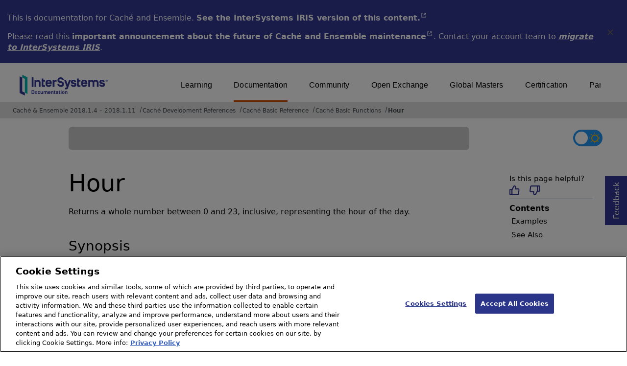

--- FILE ---
content_type: text/html; charset=utf-8
request_url: https://docs.intersystems.com/latest/csp/docbook/DocBook.UI.Page.cls?KEY=RBAS_fhour
body_size: 5559
content:
<!DOCTYPE html>
<html lang="en" dir="ltr">
<head><!-- OneTrust Cookies Consent Notice start for intersystems.com -->
<script src="https://cdn.cookielaw.org/scripttemplates/otSDKStub.js"  type="text/javascript" charset="UTF-8" data-domain-script="8d5650d9-35f0-4aec-8e1f-9fa3682325e6" ></script>
<script type="text/javascript">
function OptanonWrapper() { }
</script>
<!-- OneTrust Cookies Consent Notice end for docs.intersystems.com -->
<!-- Google Tag Manager -->
<script>(function(w,d,s,l,i){w[l]=w[l]||[];w[l].push({'gtm.start':
new Date().getTime(),event:'gtm.js'});var f=d.getElementsByTagName(s)[0],
j=d.createElement(s),dl=l!='dataLayer'?'&l='+l:'';j.async=true;j.src=
'https://www.googletagmanager.com/gtm.js?id='+i+dl;f.parentNode.insertBefore(j,f);
})(window,document,'script','dataLayer','GTM-T38JKJG');</script>
<!-- End Google Tag Manager --><!-- serverID = A-2 -->
<script type="text/javascript" src="https://docs.intersystems.com/irislatest/csp/docbook/jquery-3.6.0.min.js"></script>
<title>Hour | Caché Basic Reference | Caché & Ensemble 2018.1.4 – 2018.1.11</title>
<meta HTTP-EQUIV="Content-Type" CONTENT="text/html; charset=utf-8">
<meta name="viewport" content="width=device-width, initial-scale=1.0">
<meta name="twitter:title" content="Hour | Caché Basic Reference | Caché & Ensemble 2018.1.4 – 2018.1.11">
<meta property="og:image:width" content="1200">
<meta property="og:image:height" content="630">
<meta name="image" property="og:image" content="https://docs.intersystems.com/irislatest/csp/docbook/Intersystems_optlsy.jpg">
<meta name="twitter:image" content="https://docs.intersystems.com/irislatest/csp/docbook/Intersystems_optlsy.jpg">
<meta name="description" content="Hour - Returns a whole number between 0 and 23, inclusive, representing the hour of the day.">
<meta name="og:description" content="Hour - Returns a whole number between 0 and 23, inclusive, representing the hour of the day.">
<meta name="twitter:description" content="Hour - Returns a whole number between 0 and 23, inclusive, representing the hour of the day.">
<meta class="swiftype" name="ST-ContentSource" data-type="string" content="Documentation"/>
<meta class="swiftype" name="ST-ContentType" data-type="string" content="Documentation"/>
<meta class="swiftype" name="ST-Product" data-type="string" content="Cache"/>
<meta class="swiftype" name="ST-Product" data-type="string" content="Ensemble"/>
<meta class="algolia" name="ALG-AppID" data-type="string" content="EP91R43SFK"/>
<meta class="algolia" name="ALG-Index" data-type="string" content="docs"/>
<meta class="algolia" name="ALG-SearchKey" data-type="string" content="709759d92d99a5cf927e90c965741389"/>
<meta class="algolia" name="ALG-Product" data-type="string" content="(product:'Caché' OR product:'Ensemble')"/>
<meta class="algolia" name="ALG-Version" data-type="string" content="version:'2018.1.11'"/>
<script>
  var ALGOLIA_INSIGHTS_SRC = "https://cdn.jsdelivr.net/npm/search-insights@2.0.3";

  !function(e,a,t,n,s,i,c){e.AlgoliaAnalyticsObject=s,e[s]=e[s]||function(){
  (e[s].queue=e[s].queue||[]).push(arguments)},i=a.createElement(t),c=a.getElementsByTagName(t)[0],
  i.async=1,i.src=n,c.parentNode.insertBefore(i,c)
  }(window,document,"script",ALGOLIA_INSIGHTS_SRC,"aa");

aa('init',
{ appId: 'EP91R43SFK', apiKey: '709759d92d99a5cf927e90c965741389', } 
);
</script>
<link rel="canonical" href="https://docs.intersystems.com/latest/csp/docbook/DocBook.UI.Page.cls?KEY=RBAS_fhour">
<link rel="stylesheet" class="basestylesheet" id="docsrestylingstylesheet" type="text/css" href="https://docs.intersystems.com/irislatest/csp/docbook/docsrestyling.css"><link href="https://cdnjs.cloudflare.com/ajax/libs/prism/1.29.0/themes/prism.min.css" rel="stylesheet" />
<script src="https://cdnjs.cloudflare.com/ajax/libs/prism/1.29.0/prism.min.js"></script>
<script src="https://cdnjs.cloudflare.com/ajax/libs/prism/1.29.0/components/prism-java.min.js"></script>
<script src="https://cdnjs.cloudflare.com/ajax/libs/prism/1.29.0/components/prism-python.min.js"></script>
<script src="https://cdnjs.cloudflare.com/ajax/libs/prism/1.29.0/components/prism-csharp.min.js"></script><script src="https://cdn.jsdelivr.net/npm/marked/marked.min.js"></script>
<link rel="stylesheet" class="extrastylesheet" id="lightstylesheet" type="text/css" href="https://docs.intersystems.com/irislatest/csp/docbook/lightmode.css">
<script>function doSearch() {  var form = self.document.QuickSearch;  var kw = form.KeyWord.value;  self.document.location = 'Doc.Search.cls?KeyWord=' + escape(kw);  return true;}</script>
</head>
<body>
<a class="ac-skip-main" href="#main" data-swiftype-index="false">Skip to main content</a>
<!-- Google Tag Manager (noscript) -->
<noscript><iframe src="https://www.googletagmanager.com/ns.html?id=GTM-T38JKJG"
 height="0" width="0" style="display:none;visibility:hidden"></iframe></noscript>
<!-- End Google Tag Manager (noscript) -->
<div id="content-outer">
<div id="content-inner">
<header data-swiftype-index="false">
<div class="oldproduct flexdiv">
<div class="flexleft">
<p>This is documentation for Caché and Ensemble. <A class="imgopen" href="https://docs.intersystems.com/irislatest/csp/docbook/Doc.View.cls?KEY=RBAS_fhour&ADJUST=1" target="_blank" rel="noopener">See the InterSystems IRIS version of this content.<span class="ac-visually-hidden">Opens in a new tab</span></A></p>
<p>Please read this <A class="imgopen" href="https://docs.intersystems.com/latest/csp/docbook/DocBook.UI.Page.cls?KEY=GCRN_maintenance" target="_blank" rel="noopener">important announcement about the future of Caché and Ensemble maintenance<span class="ac-visually-hidden">Opens in a new tab</span></A>. 
Contact your account team to <span class="citetitle"><a href="https://www.intersystems.com/migrate-to-intersystems-iris/">migrate to InterSystems IRIS</a></span>.
</div>
<button class="flexright" aria-label="Dismiss alert">
<img src="https://docs.intersystems.com/irislatest/csp/docbook/icon-x.svg" height="30" width="30">
</button>
</div>
<noscript><link rel="stylesheet" id="noscriptstylesheet" type="text/css" href="https://docs.intersystems.com/irislatest/csp/docbook/noscriptstyles.css"></noscript>
<noscript><div class="noscriptbanner" data-swiftype-index="false"><p>Sorry, your browser does not support JavaScript or JavaScript is disabled. Please enable JavaScript or use another browser to have a better experience.</p></div></noscript>
<div id="banner" class="search-algolia">
<div id="bannerleft">
<a href="https://docs.intersystems.com">
<img id="docslogo" src="https://docs.intersystems.com/irislatest/csp/docbook/doc-logo.svg" alt="InterSystems: Creative data technology" height="71" width="263">
</a>
</div>
<div id="bannerright">
<nav id="sitesmenulist" data-swiftype-index="false" aria-label="menu of other InterSystems websites">
<ul class="top-menu">
<li><a href="https://learning.intersystems.com/" target="_top">Learning</a></li>
<li class="activesite"><a href="https://docs.intersystems.com" target="_top">Documentation</a></li>
<li><a href="https://community.intersystems.com/" target="_top">Community</a></li>
<li><a href="https://openexchange.intersystems.com/" target="_top">Open Exchange</a></li>
<li><a href="https://globalmasters.intersystems.com/" target="_top">Global Masters</a></li>
<li><a href="https://www.intersystems.com/support-learning/learning-services/certification-program/" target="_top">Certification</a></li>
<li><a href="https://partner.intersystems.com/" target="_top">Partner Directory</a></li>
</ul>
</nav>
</div>
</div><!-- end of banner -->
<nav class="locatordiv" data-swiftype-index="false" aria-label="breadcrumbs">
<ol>
<li><A href="DocBook.UI.Page.cls">Caché &amp; Ensemble 2018.1.4 &ndash; 2018.1.11</A></li>
<li><A href="DocBook.UI.Page.cls?KEY=SETDevRef">Cach&eacute; Development References</A></li>
<li><A href="DocBook.UI.Page.cls?KEY=RBAS">Cach&eacute; Basic Reference</A></li>
<li><A href="DocBook.UI.Page.cls?KEY=RBAS_FUNCTIONS">Cach&eacute; Basic Functions</A></li>
<li><A href="DocBook.UI.Page.cls?KEY=RBAS_fhour">Hour</A></li>
</ol>
</nav>
</header><div id="topspace">

<div class="demo searchWidget widget">
<div class="searchWidgetPreview">
<div class="ais-SearchBox-wrapper" id="search-wrapper">
<div class="ais-SearchBox" id="search-input"></div>
</div>
</div>
<div id="search-results-preview" style="display:none;"></div>
</div>

<div id="darkmodeparent" style="float: right;"><label class="switch" id="darkmodebutton" aria-label="Toggle dark mode"> <input type="checkbox" class="checkbox" onclick="togglestylesheet()"> <span class="slider round"><img class="sun" src="https://docs.intersystems.com/irislatest/csp/docbook/newIcon-sun_star.svg" alt="Sun icon"><img class="moon" src="https://docs.intersystems.com/irislatest/csp/docbook/newIcon-moon_darkmode.svg" alt="Moon icon"></span></label> </div>
</div>

<main class="hasrighttoc nolefttoc">
<nav id="righttoc" data-swiftype-index="false">
<div class="thanksfeed">Thanks for your feedback!<br/>Need to tell us more? <a target="blank" href="Doc.Feedback.cls">Click here</a> or use the Feedback button.</div>
<div class="helpfulpage">
<h3>Is this page helpful?</h3>
<div>
<button id="thumbs-up-btn" aria-label="Helpful" aria-pressed="false">
<span aria-hidden="true"><img src="https://docs.intersystems.com/irislatest/csp/docbook/newIcon-thumbs_up_blue.svg" height="20px"></span>
</button>
<button id="thumbs-down-btn" aria-label="Not helpful" aria-pressed="false">
<span aria-hidden="true"><img src="https://docs.intersystems.com/irislatest/csp/docbook/newIcon-thumbs_down_blue.svg" height="20px"></span>
</button>
</div>
<div id="thumbs-up-popup" aria-label="Thumbs up feedback button" class="popup">
<div class="popup-content" aria-expanded="false">
<h4>Please select a reason:</h4>
<ul>
<button class="option" tabindex="0" aria-pressed="false" id="Easy-to-understand" onclick="hideTextBox()">Easy to understand</button>
<button class="option" tabindex="0" aria-pressed="false" id="Well-organized" onclick="hideTextBox()">Well organized</button>
<button class="option" tabindex="0" aria-pressed="false" id="Found-what-was-looking-for" onclick="hideTextBox()">Found what I was looking for</button>
<button class="option" tabindex="0" aria-pressed="false" id="Enjoying-new-design" onclick="hideTextBox()">Enjoying the new design!</button>
<button class="option" tabindex="0" aria-pressed="false" id="Other-up" onclick="showBox1()">Other</button>
<textarea rows="4" cols="50" maxlength="200" id="textbox1" name="other-feedback" placeholder="Max. chars 200"></textarea>
</ul>
<div class="feedbackButtons" id="feedbackButtons">
<button type="submit" id="submit-btn1" class="feedbackbutton" onclick="retrievedata()">Submit</button>
<button type="cancel" id="cancel-btn1" class="feedbackbutton" onclick="quit()">Cancel</button>
</div>
</div>
</div>
<div id="thumbs-down-popup" aria-label="Thumbs down feedback button" class="popup">
<div class="popup-content">
<h4>Please select a reason:</h4>
<ul>
<button class="option" tabindex="0"  aria-pressed="false" id="Hard-to-understand" onclick="hideTextBox()">Hard to understand</button>
<button class="option" tabindex="0"  aria-pressed="false" id="Content-displayed-poorly" onclick="hideTextBox()">Content displayed poorly</button>
<button class="option" tabindex="0"  aria-pressed="false" id="Didn't-find-what-I-needed" onclick="hideTextBox()">Didn't find what I needed</button>
<button class="option" tabindex="0"  aria-pressed="false" id="Prefer-old-design" onclick="hideTextBox()">I prefer the old design better</button>
<button class="option" tabindex="0"  aria-pressed="false" id="Other-down" onclick="showBox2()">Other</button>
<textarea rows="4" cols="50" maxlength="200" id="textbox2" name="other-feedback" placeholder="Max. chars 200"></textarea>
</ul>
<div class="feedbackButtons" id="feedbackButtons">
<button type="submit" id="submit-btn2" class="feedbackbutton" onclick="retrievedata()">Submit</button>
<button type="cancel" id="cancel-btn2" class="feedbackbutton" onclick="quit()">Cancel</button>
</div>
</div>
</div>
</div>
<div class="righttoccontent" aria-label="Contents of this page">
<div class="rightttoctitle">Contents</div>
<ul class="toc">
<li class="tocitem"><A href="#RBAS_fhour_ex">Examples</A></li>
<li class="tocitem"><A href="#RBAS_fhour_see_also">See Also</A></li>
</ul>
</div>
</nav>
<button id="topButton" aria-label="Scroll to top" class="tooltip" data-swiftype-index="false"><img src="newIcon-back_to_top_arrow.svg" height="45" width="48" alt=""><span class="tooltiptext" role="tooltip"></span></button>
<!-- end of righttoc -->
<div id="main" tabindex=-1></div>
<article>
<h1 id="RBAS_fhour">Hour</h1>

<nav id="righttocmobile" class="mobile" data-swiftype-index="false">
<div class="righttoccontent" aria-label="Contents of this page">
<div class="rightttoctitle">Contents</div>
<ul class="toc">
<li class="tocitem"><A href="#RBAS_fhour_ex">Examples</A></li>
<li class="tocitem"><A href="#RBAS_fhour_see_also">See Also</A></li>
</ul>
</div>
</nav>
<button id="topButton" aria-label="Scroll to top" class="tooltip" data-swiftype-index="false"><img src="newIcon-back_to_top_arrow.svg" height="45" width="48" alt=""><span class="tooltiptext" role="tooltip"></span></button>
<!-- end of righttoc -->



<div class="para" id="RBAS_B163687">Returns a whole number between 0 and 23, inclusive, representing the hour of the day.</div>
<section id="RBAS_C163692">
<h2 role="presentation"><span role="heading">Synopsis</span></h2>


<div class="notranslate"><div class="synopsis" id="RBAS_B163689" aria-label="syntax synopsis">
<pre>
<span class="function">Hour</span>(time)
</pre></div>
<section id="RBAS_C163691">
<h3 role="presentation"><span role="heading">Arguments</span></h3>
<div class="indentContainerSect2">
<p id="RBAS_C163690">The time argument is any expression that can represent a time. This includes a time value such as “12:30” or “1:27:55”, a time/date value such as “11/12/1999 12:33:00”, or a date value such as “11/12/1999”. If only a date is specified, the time defaults to 00:00:00. Fractional seconds are permitted, but ignored; they are truncated, not rounded.</p>
</section>
</section>
<section id="RBAS_fhour_ex">
<h2 role="presentation"><button class="anchorlink tooltip" data-anc-url="https://docs.intersystems.com/latest/csp/docbook/DocBook.UI.Page.cls?KEY=RBAS_fhour#RBAS_fhour_ex" aria-label="Copy link to this section" role="button" onclick="anchorClick(this)"><img src="https://docs.intersystems.com/irislatest/csp/docbook/newIcon-anchorlink_orange_bg.svg" height="30" width="30" alt="" aria-hidden="true"/><span class="tooltiptext" role="tooltip" aria-hidden="true"></span></button><span role="heading">Examples</span></h2>

<p id="RBAS_C163693">The following example uses the <span class="function">Hour</span> function to obtain the hour from the current time:</p>
<div class="programlisting" id="RBAS_B163694" aria-label="sample code">
<pre class="codetocopy" translate="no"><code><span class="BAS0D">Dim</span><span class="BAS01"> </span><span class="BAS0B">MyTime</span><span class="BAS08">,</span><span class="BAS01"> </span><span class="BAS0B">MyHour</span>
<span class="BAS0B">MyTime</span><span class="BAS01"> </span><span class="BAS03">=</span><span class="BAS01"> </span><span class="BAS18">Now</span>
<span class="BAS0B">MyHour</span><span class="BAS01"> </span><span class="BAS03">=</span><span class="BAS01"> </span><span class="BAS18">Hour</span><span class="BAS08">(</span><span class="BAS0B">MyTime</span><span class="BAS08">)</span><span class="BAS01"> </span><span class="BAS06">' MyHour contains the number representing </span>
<span class="BAS01">                      </span><span class="BAS06">' the current hour.</span>
<span class="BAS0D">Println</span><span class="BAS01"> </span><span class="BAS0B">MyHour</span></code></pre>
<button class="copycode tooltip" aria-label="copy code to clipboard" data-code-ID="OEXNwuS2UzDIKBKzgwvcRA==" data-code-start="Dim MyTime, MyHour M"><img src="newIcon-code_snippet_orange_bg.svg" height="30" width="30" aria-hidden="true"><span class="tooltiptext" role="tooltip"></span></button>
</div><p id="RBAS_C163695">The following example returns an hour value of 13:</p>
<div class="programlisting" id="RBAS_B163696" aria-label="sample code">
<pre class="codetocopy" translate="no"><code><span class="BAS0D">Dim</span><span class="BAS01"> </span><span class="BAS0B">MyHour</span>
<span class="BAS0B">MyHour</span><span class="BAS01"> </span><span class="BAS03">=</span><span class="BAS01"> </span><span class="BAS18">Hour</span><span class="BAS08">(</span><span class="BAS16">&quot;13:59:59.999&quot;</span><span class="BAS08">)</span>
<span class="BAS0D">Println</span><span class="BAS01"> </span><span class="BAS0B">MyHour</span></code></pre>
<button class="copycode tooltip" aria-label="copy code to clipboard" data-code-ID="vgiX5+Kt3jz02SRhmkDTVg==" data-code-start="Dim MyHour MyHour = "><img src="newIcon-code_snippet_orange_bg.svg" height="30" width="30" aria-hidden="true"><span class="tooltiptext" role="tooltip"></span></button>
</div>
</section>
<section id="RBAS_fhour_see_also">
<h2 role="presentation"><button class="anchorlink tooltip" data-anc-url="https://docs.intersystems.com/latest/csp/docbook/DocBook.UI.Page.cls?KEY=RBAS_fhour#RBAS_fhour_see_also" aria-label="Copy link to this section" role="button" onclick="anchorClick(this)"><img src="https://docs.intersystems.com/irislatest/csp/docbook/newIcon-anchorlink_orange_bg.svg" height="30" width="30" alt="" aria-hidden="true"/><span class="tooltiptext" role="tooltip" aria-hidden="true"></span></button><span role="heading">See Also</span></h2>


<ul id="RBAS_C163707">

<li id="RBAS_C163698">
<p id="RBAS_C163697"><A href="DocBook.UI.Page.cls?KEY=RBAS_fday">Day</A> function</p></li>
<li id="RBAS_C163700">
<p id="RBAS_C163699"><A href="DocBook.UI.Page.cls?KEY=RBAS_fminute">Minute</A> function</p></li>
<li id="RBAS_C163702">
<p id="RBAS_C163701"><A href="DocBook.UI.Page.cls?KEY=RBAS_fnow">Now</A> function</p></li>
<li id="RBAS_C163704">
<p id="RBAS_C163703"><A href="DocBook.UI.Page.cls?KEY=RBAS_fsecond">Second</A> function</p></li>
<li id="RBAS_C163706">
<p id="RBAS_C163705"><A href="DocBook.UI.Page.cls?KEY=RBAS_ftime">Time</A> function</p></li>
</ul>
</section>
</article>
<div class="prevnextfooter">
<a href="DocBook.UI.Page.cls?KEY=RBAS_fincrement" id="nextpage" title="Increment"><span>Increment</span><img id="nextdoc" src="https://docs.intersystems.com/irislatest/csp/docbook/newIcon-next_arrow_right_orange.svg" height="20" width="20" alt="Next section"></a><br><a href="DocBook.UI.Page.cls?KEY=RBAS_fhex" id="prevpage" title="Hex"><img id="prevdoc" src="https://docs.intersystems.com/irislatest/csp/docbook/newIcon-previous_arrow_left_orange.svg" height="20" width="20" alt="Previous section"><span>Hex</span></a>
</div>
</main>
</div><!-- end of content-inner -->
<a class="gotofeedback" target="blank" href="Doc.Feedback.cls">Feedback<span class="ac-visually-hidden">Opens in a new tab</span></a>
<footer data-swiftype-index="false">
<div class="flexdiv"><!-- container for footerleft & footerright -->
<div class="flexleft">&copy; 2026 InterSystems Corporation, Boston, MA. All rights reserved.</div>
<div class="flexright">
<span><A href="https://www.intersystems.com/privacy-policy/" target="_blank" rel="noopener">Privacy<span class="ac-visually-hidden">Opens in a new tab</span></A>
 &amp; <A href="https://www.intersystems.com/noticesterms-conditions/" target="_blank" rel="noopener">Terms<span class="ac-visually-hidden">Opens in a new tab</span></A></span>
<A href="https://www.intersystems.com/guarantee/" target="_blank" rel="noopener">Guarantee<span class="ac-visually-hidden">Opens in a new tab</span></A>
<A href="https://www.intersystems.com/accessibility/" target="_blank" rel="noopener">Accessibility<span class="ac-visually-hidden">Opens in a new tab</span></A>
<div class="cookie-settings-footer"><!-- OneTrust Cookie Settings button start --><a id="ot-sdk-btn" class="ot-sdk-show-settings">Cookies Settings</a><!-- OneTrust Cookie Settings button end --><a href="https://docs.intersystems.com/website-cookies.html">Cookie List</a></div>
</div>
</div><!-- end of container for footerleft & footerright -->
<div class="footerbottom">
<div>Content date/time: 2026-01-19 01:35:47</div>
</div><!-- end of footerbottom -->

<script src="https://cdnjs.cloudflare.com/ajax/libs/moment.js/2.29.4/moment.min.js"></script>
<script src="https://cdn.jsdelivr.net/npm/algoliasearch@4.14.2/dist/algoliasearch-lite.umd.js" integrity="sha256-dImjLPUsG/6p3+i7gVKBiDM8EemJAhQ0VvkRK2pVsQY=" crossorigin="anonymous"></script>
<script src="https://cdn.jsdelivr.net/npm/instantsearch.js@4.49.1/dist/instantsearch.production.min.js"></script>
</footer>
</div><!-- end of content-outer -->
<script src="https://docs.intersystems.com/irislatest/csp/docbook/docview.min.js"></script>
<script src="https://docs.intersystems.com/irislatest/csp/docbook/algolia-common.min.js"></script>
</body>
</html>